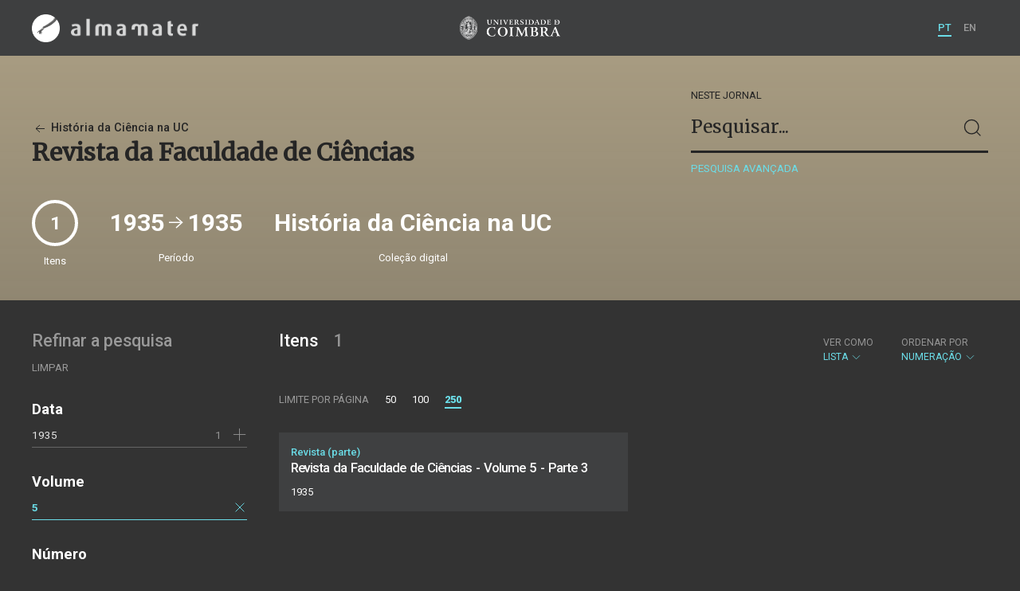

--- FILE ---
content_type: text/html; charset=UTF-8
request_url: https://almamater.uc.pt/historiaciencia/journal/56864?_o=orderno&_p=1&_l=250&_t=list&volume=5&number=3
body_size: 19964
content:
<!doctype html>
<html lang="pt">
<head>
  <meta charset="UTF-8">
  <meta name="viewport" content="width=device-width, initial-scale=1.0">
  <meta http-equiv="X-UA-Compatible" content="ie=edge">
  <meta name="robots" content="index, follow">

  <title>História da Ciência na UC</title>

  <link rel="icon" href="https://almamater.uc.pt/static/public/images/favicon.ico" type="image/x-icon" />

  <meta property="og:site_name" content="am.uc.pt">
  <meta property="og:url" content="https://almamater.uc.pt/historiaciencia/journal/56864?_o=orderno&amp;_p=1&amp;_l=250&amp;_t=list&amp;volume=5&amp;number=3">

  <link rel="stylesheet" href="https://almamater.uc.pt/static/public/styles/vendor.css?v=201904080000">
  <link rel="stylesheet" href="https://almamater.uc.pt/static/public/styles/main.css?v=201904080000">

  <script src="https://almamater.uc.pt/static/public/scripts/vendor.js?v=201904080000"></script>

</head>
<body>

  <div class="cookies">
    <div class="uk-container">
      <div class="title" uk-scrollspy="cls: uk-animation-slide-left; repeat: true">Os cookies.</div>
      <p uk-scrollspy="cls: uk-animation-slide-left; repeat: true">Este site utiliza cookies para lhe proporcionar uma melhor experiência de utilização.</p>
      <button uk-scrollspy="cls: uk-animation-fade; repeat: true" class="cookies-close-button">OK, ACEITO</button>
    </div>
  </div>

  <div class="uk-offcanvas-content">

    <div id="offcanvas-nav-primary" uk-offcanvas="overlay: true; mode: slide;">
      <div class="uk-offcanvas-bar uk-flex uk-flex-column">

        <div class="brand">
          <div class="logo-am">
            <img class="logo-am-ico" src="https://almamater.uc.pt/static/public/images/logo-am-ico.png?v=201904080000?v=3">
            <img class="logo-am-lettering" src="https://almamater.uc.pt/static/public/images/logo-am-lettering.png?v=201904080000?v=3">
          </div>
        </div>

        <h1 class="collection-title">
            História da Ciência na UC
        </h1>

        <nav class="collection-nav">
          <ul class="uk-nav">
            <li>
              <a href="https://almamater.uc.pt/historiaciencia">
Sobre              </a>
            </li>
            <li>
              <a href="https://almamater.uc.pt/historiaciencia/items">
Itens da coleção              </a>
            </li>
          </ul>
        </nav>

        <div class="search-block">
          <div>
            <form class="uk-search uk-search-default" method="get" action="https://almamater.uc.pt/historiaciencia/items">
              <button type="submit" class="uk-search-icon-flip" uk-search-icon></button>
              <input class="uk-search-input" type="search" name="_s" placeholder="Pesquisar...">
            </form>
            <!-- <button uk-toggle="target: .advanced-search-toggle; cls: uk-hidden;" class="uk-margin-small-top advanced-search-toggle-btn uk-button uk-button-link" type="button">
Pesquisa avançada            </button> -->
          </div>
        </div>

        <div class="include-content"><h2 class="uk-text-muted">Refinar a pesquisa</h2>
<div class="facets">
  <div class="facet">
    <h3 class="facet-title">Data</h3>
      <div class="facet-entry ">
        <div class="facet-entry-body">
          <div class="facet-entry-title uk-text-truncate">
            <a href="https://almamater.uc.pt/historiaciencia/journal/56864?_o=orderno&amp;_p=1&amp;_l=250&amp;_t=list&amp;volume=5&amp;number=3&amp;date=19350101&amp;_date_interval=1935">1935</a>
          </div>
          <div class="facet-entry-length">
1          </div>
          <div class="facet-entry-controls">
              <a href="https://almamater.uc.pt/historiaciencia/journal/56864?_o=orderno&amp;_p=1&amp;_l=250&amp;_t=list&amp;volume=5&amp;number=3&amp;date=19350101&amp;_date_interval=1935" uk-icon="icon: plus"></a>
          </div>
        </div>
      </div>

  </div>
  <div class="facet">
    <h3 class="facet-title">Volume</h3>
      <div class="facet-entry active">
        <div class="facet-entry-body">
          <div class="facet-entry-title uk-text-truncate">
            <a href="https://almamater.uc.pt/historiaciencia/journal/56864?_o=orderno&amp;_p=1&amp;_l=250&amp;_t=list&amp;volume=5&amp;number=3">5</a>
          </div>
          <div class="facet-entry-length">
          </div>
          <div class="facet-entry-controls">
            <a href="https://almamater.uc.pt/historiaciencia/journal/56864?_o=orderno&amp;_p=1&amp;_l=250&amp;_t=list&amp;number=3" uk-icon="icon: close"></a>
          </div>
        </div>
      </div>

  </div>
  <div class="facet">
    <h3 class="facet-title">Número</h3>
      <div class="facet-entry active">
        <div class="facet-entry-body">
          <div class="facet-entry-title uk-text-truncate">
            <a href="https://almamater.uc.pt/historiaciencia/journal/56864?_o=orderno&amp;_p=1&amp;_l=250&amp;_t=list&amp;volume=5&amp;number=3">3</a>
          </div>
          <div class="facet-entry-length">
          </div>
          <div class="facet-entry-controls">
            <a href="https://almamater.uc.pt/historiaciencia/journal/56864?_o=orderno&amp;_p=1&amp;_l=250&amp;_t=list&amp;volume=5" uk-icon="icon: close"></a>
          </div>
        </div>
      </div>

  </div>
</div>
</div>

        <nav class="language-nav">
          <ul class="uk-nav">
            <li uk-icon="world"></li>
            <li><a href="https://almamater.uc.pt/language/pt">PT</a></li>
            <li><a href="https://almamater.uc.pt/language/en">EN</a></li>
          </ul>
        </nav>

        <footer>
          <div class="footer-copyright">
            <div>Coleções Digitais da Universidade de Coimbra</div>
            <div class="legal">SIBUC / UNIVERSIDADE DE COIMBRA © 2018</div>
          </div>
          <div class="footer-developer">
            Made by <a href="https://www.uc.pt/sibuc">SIBUC</a> and <a href="https://www.framework.pt">Framework</a>
          </div>
        </footer>

      </div>
    </div>

    <header uk-sticky="sel-target: .uk-navbar-container; cls-active: uk-navbar-sticky">
      <nav class="uk-navbar-container uk-container uk-navbar-transparent" uk-navbar>
        <div class="nav-overlay uk-navbar-left uk-flex-1" hidden>
          <form class="search-block uk-search uk-search-default uk-width-expand" method="get" action="https://almamater.uc.pt/historiaciencia/items">
            <button type="submit" class="uk-search-icon-flip" uk-search-icon></button>
            <input class="uk-search-input" type="search" name="_s" placeholder="Pesquisar..." value="" autofocus>
          </form>
          <a class="uk-navbar-toggle" uk-close uk-toggle="target: .nav-overlay; animation: uk-animation-fade" href="#"></a>
        </div>
        <div class="nav-overlay uk-navbar-left">
          <a class="logo-am" href="https://almamater.uc.pt/">
            <img class="logo-am-ico" src="https://almamater.uc.pt/static/public/images/logo-am-ico.png?v=201904080000">
            <img class="logo-am-lettering" src="https://almamater.uc.pt/static/public/images/logo-am-lettering.png?v=201904080000">
          </a>
        </div>
        <div class="nav-overlay uk-navbar-center">
          <a class="logo-uc" href="https://www.uc.pt">
            <img class="logo-uc-ico" src="https://almamater.uc.pt/static/public/images/logo-uc-v2019-web.png?v=201904080000" uk-img>
          </a>
          <a class="uk-navbar-toggle" uk-search-icon uk-toggle="target: .nav-overlay; animation: uk-animation-fade" href="#"></a>
        </div>
        <div class="nav-overlay uk-navbar-right">
          <ul class="uk-navbar-nav">
            <li class="active">
              <a href="https://almamater.uc.pt/language/pt">PT</a>
            </li>
            <li class="">
              <a href="https://almamater.uc.pt/language/en">EN</a>
            </li>
          </ul>
          <a class="uk-navbar-toggle uk-hidden@s" href="#offcanvas-nav-primary" uk-toggle>
            <span uk-navbar-toggle-icon></span>
          </a>
        </div>
      </nav>
    </header>

<div class="collection-header uk-section periodical">
  <div class="uk-container">
    <div uk-grid class="uk-grid uk-flex-middle">

      <div class="uk-width-2-3@s uk-flex-1">
<div class="collection-parent">
  <a href="https://almamater.uc.pt/historiaciencia/items">
    <span uk-icon="arrow-left"></span> História da Ciência na UC
  </a>
</div>

<h1 class="collection-title">
    Revista da Faculdade de Ciências
</h1>

      </div>

      <div class="uk-width-1-3@s uk-visible@s advanced-search-toggle">
        <div class="search-block">
          <div class="dropdown-title ">
              Neste jornal
          </div>
          <div>
            <form class="uk-search uk-search-default" method="get">
              <input type="hidden" name="_p" value="1">
              <input type="hidden" name="_l" value="250">
              <input type="hidden" name="_t" value="list">
              <input type="hidden" name="_o" value="orderno">
                  <input type="hidden" name="volume" value="5">
                  <input type="hidden" name="number" value="3">
              <button type="submit" class="uk-search-icon-flip" uk-search-icon></button>
              <input class="uk-search-input" type="search" name="_s" placeholder="Pesquisar..."
                value="">
            </form>
            <!-- <button uk-toggle="target: .advanced-search-toggle; cls: uk-hidden;" class="uk-margin-small-top advanced-search-toggle-btn uk-button uk-button-link" type="button">
Pesquisa avançada            </button> -->
            <a class="uk-button uk-button-link advanced-search-toggle-btn uk-margin-small-top" href="https://almamater.uc.pt/historiaciencia/advanced-search?_o=orderno&amp;_p=1&amp;_l=250&amp;_t=list&amp;volume=5&amp;number=3">
Pesquisa avançada            </a>
          </div>
        </div>
      </div>
      </div>
        <div class="uk-width-expand periodical-header-meta">
          <div class="uk-grid uk-flex-middle" uk-grid uk-height-match=".meta-sync-height">
            <div class="meta-total">
              <div class="round-number periodical-total-issues meta-sync-height">
                1
              </div>
              <div class="meta-label">Itens</div>
            </div>
                <div>
                  <div class="meta-range meta-sync-height">
                    1935 <span uk-icon="icon: arrow-right; ratio: 1.5;"></span> 1935
                  </div>
                  <div class="meta-label">Período</div>
                </div>
            <div>
              <div class="meta-collection meta-sync-height">História da Ciência na UC</div>
              <div class="meta-label">Coleção digital</div>
            </div>
          </div>
        </div>

  </div>
</div>

<div class="uk-section main">
  <div class="uk-container">

    <div uk-grid>

      <div class="uk-width-1-4@s block uk-visible@s">

        <div class="block-header uk-grid-small uk-child-width-1-2 uk-child-width-1-1@s" uk-grid>
          <div class="block-header-title">
            <h2 class="uk-text-muted">Refinar a pesquisa</h2>
          </div>
          <div class="block-header-nav align-left">
            <ul class="uk-subnav">
              <li>
                <a href="https://almamater.uc.pt/historiaciencia/journal/56864?_o=orderno&amp;_p=1&amp;_l=250&amp;_t=list">Limpar</a>
              </li>
            </ul>
          </div>
        </div>

        <div class="facets">

            <div class="facet">
              <h3 class="facet-title">Data</h3>


                  <div class="facet-entry ">
                    <div class="facet-entry-body">
                      <div class="facet-entry-title uk-text-truncate">
                          <a href="https://almamater.uc.pt/historiaciencia/journal/56864?_o=orderno&amp;_p=1&amp;_l=250&amp;_t=list&amp;volume=5&amp;number=3&amp;date=19350101&amp;_date_interval=1935">1935</a>
                      </div>
                      <div class="facet-entry-length">
1                      </div>
                      <div class="facet-entry-controls">
                            <a href="https://almamater.uc.pt/historiaciencia/journal/56864?_o=orderno&amp;_p=1&amp;_l=250&amp;_t=list&amp;volume=5&amp;number=3&amp;date=19350101&amp;_date_interval=1935" uk-icon="icon: plus"></a>
                      </div>
                    </div>
                  </div>

            </div>

            <div class="facet">
              <h3 class="facet-title">Volume</h3>


                  <div class="facet-entry active">
                    <div class="facet-entry-body">
                      <div class="facet-entry-title uk-text-truncate">
                          <a href="https://almamater.uc.pt/historiaciencia/journal/56864?_o=orderno&amp;_p=1&amp;_l=250&amp;_t=list&amp;volume=5&amp;number=3">5</a>
                      </div>
                      <div class="facet-entry-length">
                      </div>
                      <div class="facet-entry-controls">
                          <a href="https://almamater.uc.pt/historiaciencia/journal/56864?_o=orderno&amp;_p=1&amp;_l=250&amp;_t=list&amp;number=3" uk-icon="icon: close"></a>
                      </div>
                    </div>
                  </div>

            </div>

            <div class="facet">
              <h3 class="facet-title">Número</h3>


                  <div class="facet-entry active">
                    <div class="facet-entry-body">
                      <div class="facet-entry-title uk-text-truncate">
                          <a href="https://almamater.uc.pt/historiaciencia/journal/56864?_o=orderno&amp;_p=1&amp;_l=250&amp;_t=list&amp;volume=5&amp;number=3">3</a>
                      </div>
                      <div class="facet-entry-length">
                      </div>
                      <div class="facet-entry-controls">
                          <a href="https://almamater.uc.pt/historiaciencia/journal/56864?_o=orderno&amp;_p=1&amp;_l=250&amp;_t=list&amp;volume=5" uk-icon="icon: close"></a>
                      </div>
                    </div>
                  </div>

            </div>
        </div>

      </div>

      <div class="uk-width-3-4@s block collection-list-block">

        <!-- Paginação e limites -->
        <div class="block-header">

          <div class="uk-grid-small" uk-grid>

            <div class="block-header-title uk-width-1-2@s">
              <h2>Itens <small>1</small></h2>
              <div class="uk-margin-small-top uk-text-muted">
              </div>
            </div>

            <div class="block-header-nav uk-width-1-2@s">

              <div class="filter-dropdown">
                <button class="uk-button dropdown-button" type="button">
                  <label>Ver como</label> Lista <span uk-icon="chevron-down"></span>
                </button>
                <div uk-dropdown>
                  <ul class="uk-nav uk-dropdown-nav">
                    <li><a href="https://almamater.uc.pt/historiaciencia/journal/56864?_o=orderno&amp;_p=1&amp;_l=250&amp;_t=gallery&amp;volume=5&amp;number=3">Galeria</a></li>
                    <li><a href="https://almamater.uc.pt/historiaciencia/journal/56864?_o=orderno&amp;_p=1&amp;_l=250&amp;_t=grid&amp;volume=5&amp;number=3">Grelha</a></li>
                  </ul>
                </div>
              </div>


                  <div class="filter-dropdown">
                    <button class="uk-button dropdown-button" type="button">
                      <label>Ordenar por</label> Numeração <span uk-icon="chevron-down"></span>
                    </button>
                    <div uk-dropdown>
                      <ul class="uk-nav uk-dropdown-nav">
                        <li><a href="https://almamater.uc.pt/historiaciencia/journal/56864?_o=-orderno&amp;_p=1&amp;_l=250&amp;_t=list&amp;volume=5&amp;number=3">Numeração (descendente)</a></li>
                        <li><a href="https://almamater.uc.pt/historiaciencia/journal/56864?_o=title&amp;_p=1&amp;_l=250&amp;_t=list&amp;volume=5&amp;number=3">Título</a></li>
                        <li><a href="https://almamater.uc.pt/historiaciencia/journal/56864?_o=-title&amp;_p=1&amp;_l=250&amp;_t=list&amp;volume=5&amp;number=3">Título (descendente)</a></li>
                        <li><a href="https://almamater.uc.pt/historiaciencia/journal/56864?_o=date&amp;_p=1&amp;_l=250&amp;_t=list&amp;volume=5&amp;number=3">Data (de publicação)</a></li>
                        <li><a href="https://almamater.uc.pt/historiaciencia/journal/56864?_o=-date&amp;_p=1&amp;_l=250&amp;_t=list&amp;volume=5&amp;number=3">Data (descendente)</a></li>
                      </ul>
                    </div>
                  </div>

            </div>

          </div>

          <div class="uk-grid-small page-controls-block" uk-grid>

            <div class="uk-width-auto@s">
              <ul class="uk-pagination">
                <li><span class="uk-text-uppercase">Limite por página</span></li>
                      <li><a href="https://almamater.uc.pt/historiaciencia/journal/56864?_o=orderno&amp;_p=1&amp;_l=50&amp;_t=list&amp;volume=5&amp;number=3">50</a></li>
                      <li><a href="https://almamater.uc.pt/historiaciencia/journal/56864?_o=orderno&amp;_p=1&amp;_l=100&amp;_t=list&amp;volume=5&amp;number=3">100</a></li>
                      <li class="uk-active"><span>250</span></li>
              </ul>
            </div>
          </div>

        </div>

        <!-- Lista de itens -->
        <div class="collections-entries view-as-list">

          <div class="uk-child-width-1-2@m uk-grid-small uk-grid-match uk-grid"
            uk-scrollspy="target: > div, h3, p; cls: uk-animation-slide-top-small;" uk-grid>

              <div>
                <div class="uk-card card-list uk-grid-small uk-grid" uk-grid>
                  <div class="uk-width-expand">
                    <div class="card-metadata">

                      <div class="card-type">
                          Revista (parte)
                      </div>

                        <div class="uk-grid uk-grid-collapse uk-flex uk-flex-middle">
                          <div class="uk-width-expand">
                            <a class="card-title"
                              href="https://almamater.uc.pt/historiaciencia/item/49750">
                              <h3 class="shave-truncate">Revista da Faculdade de Ciências - Volume 5 - Parte 3</h3>
                            </a>
                          </div>
                        </div>


                      <div class="card-footer">
                        <div class="card-date">1935</div>
                      </div>

                    </div>
                  </div>
                </div>
              </div>

            </div>

        </div>
      </div>

    </div>


  </div>
</div>

    <footer>
      <div class="uk-container">
        <div class="footer-logos">
            <img src="https://almamater.uc.pt/collection/footer/402d1eb40bba4569ba2f839fa17df8e7/800/am-footer-d.png" alt="Logotipo" img-responsive>
        </div>
        <div class="footer-copyright">
          <div>ALMA MATER</div>
          <div class="legal">SIBUC / UNIVERSIDADE DE COIMBRA © 2018</div>
        </div>
        <div class="footer-developer">
          {Custom} Made by <a href="https://www.uc.pt/sibuc">SIBUC</a> and <a href="https://www.framework.pt">Framework</a>
        </div>
      </div>
    </footer>

  </div>

  <!-- Global site tag (gtag.js) - Google Analytics -->
  <script async src="https://www.googletagmanager.com/gtag/js?id=UA-726452-34"></script>
  <script>
    window.dataLayer = window.dataLayer || [];
    function gtag(){dataLayer.push(arguments);}
    gtag('js', new Date());

    gtag('config', 'UA-726452-34');
  </script>

  <script src="https://almamater.uc.pt/static/public/scripts/main.js?v=201904080000"></script>

</body>

</html>